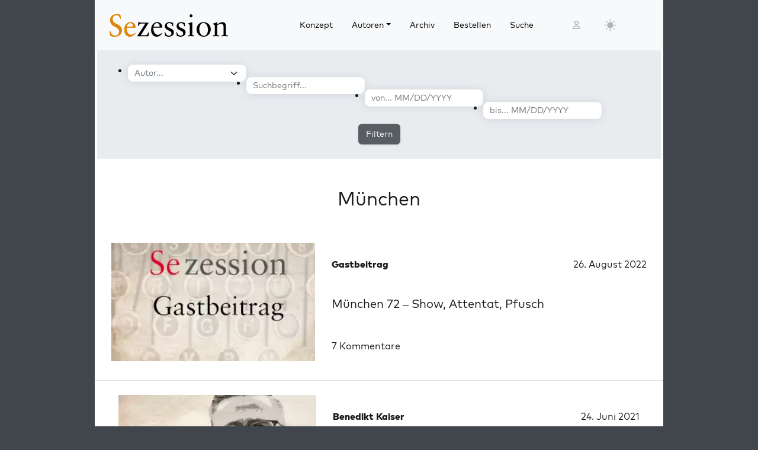

--- FILE ---
content_type: text/css
request_url: https://sezession.de/wp-content/themes/sez26/assets/sass/main.min.css?ver=202601041913
body_size: 6652
content:
@font-face{font-family:'ffmark';font-weight:200;font-style:normal;font-display:swap;src:url("../fonts/Mark-Extralight.woff2") format("woff2"),url("../fonts/Mark-Extralight.woff") format("woff"),url("../fonts/Mark-Extralight.ttf") format("ttf")}@font-face{font-family:'ffmark';font-weight:400;font-style:normal;font-display:swap;src:url("../fonts/Mark-Regular.woff2") format("woff2"),url("../fonts/Mark-Regular.woff") format("woff"),url("../fonts/Mark-Regular.ttf") format("ttf")}@font-face{font-family:'ffmark';font-weight:800;font-style:normal;font-display:swap;src:url("../fonts/Mark-Heavy.woff2") format("woff2"),url("../fonts/Mark-Heavy.woff") format("woff"),url("../fonts/Mark-Heavy.ttf") format("ttf")}@font-face{font-family:'sabon';font-weight:normal;font-style:normal;font-display:swap;src:url("../fonts/SabonLTStd-Roman.otf")}@font-face{font-family:'sabon';font-style:italic;font-display:swap;src:url("../fonts/SabonLTStd-Italic.otf")}@font-face{font-family:'fontawesome';font-weight:normal;font-style:normal;src:url("../fonts/fa-brands-400.eot");src:url("../fonts/fa-brands-400.eot") format("embedded-opentype"),url("../fonts/fa-brands-400.woff2") format("woff2"),url("../fonts/fa-brands-400.woff") format("woff"),url("../fonts/fa-brands-400.ttf") format("truetype"),url("../fonts/fa-brands-400.svg") format("svg");src:url("../fonts/fa-regular-400.eot");src:url("../fonts/fa-regular-400.eot") format("embedded-opentype"),url("../fonts/fa-regular-400.woff2") format("woff2"),url("../fonts/fa-regular-400.woff") format("woff"),url("../fonts/fa-regular-400.ttf") format("truetype"),url("../fonts/fa-regular-400.svg") format("svg");src:url("../fonts/fa-solid-900.eot");src:url("../fonts/fa-solid-900.eot") format("embedded-opentype"),url("../fonts/fa-solid-900.woff2") format("woff2"),url("../fonts/fa-solid-900.woff") format("woff"),url("../fonts/fa-solid-900.ttf") format("truetype"),url("../fonts/fa-solid-900.svg") format("svg")}@font-face{font-family:'sezession';src:url("../fonts/sezession.eot");src:url("../fonts/sezession.eot") format("embedded-opentype"),url("../fonts/sezession.ttf") format("truetype"),url("../fonts/sezession.woff") format("woff"),url("../fonts/sezession.svg") format("svg");font-weight:normal;font-style:normal;font-display:block}@-ms-viewport{width:device-width}html,body{min-width:385px}html{box-sizing:border-box}html{background-color:var(--bs-gray-700)}*,*:before,*:after{box-sizing:inherit}.container{max-width:960px}a{color:var(--bs-gray-600);transition:all .3s}a:hover{color:#e1840b}option:hover{background-color:#e1840b;color:var(--bs-white);outline:0}select:focus>option:checked{background:#e1840b !important;color:var(--bs-white)}@media only screen and (max-width:768px){html body{font-size:14px}}@media only screen and (min-width:992px){html body{font-size:16px}}@media only screen and (min-width:1200px){html body{font-size:18px}}h1,h2,h3,h4,h5,h6{font-family:'ffmark';font-weight:bold}::-moz-selection{background:var(--bs-gray-300)}::selection{background:var(--bs-gray-300)}.sez-body{font-family:'ffmark';font-size:14px;color:var(--bs-dark);background-color:var(--bs-gray-700)}.sez-brand{font-family:'sabon';line-height:40px;font-weight:normal;font-size:30px;margin-top:unset;margin-bottom:unset;color:var(--bs-dark)}.sez-brand-year{color:#e1840b}.sez-content h1{font-family:'ffmark';font-size:34px;font-weight:400;color:var(--bs-dark);line-height:42px}.sez-content h2{text-decoration:none;color:var(--bs-dark)}.sez-rundbrief-title{font-family:'ffmark';font-weight:400;font-size:18px;line-height:24px}.sez-rundbrief-text{font-family:'ffmark';font-weight:400;font-size:14px;line-height:20px;color:var(--bs-gray-700)}blockquote{padding:20px 20px 5px;position:relative}blockquote p{font-size:16px;font-style:italic;color:var(--bs-gray-600)}sub,sup{font-size:75%;line-height:100%}sup{vertical-align:60%}sub{vertical-align:-10%}.amp{font-family:Baskerville,"Goudy Old Style",Palatino,"Book Antiqua","Warnock Pro",serif;font-size:1.1em;font-style:italic;font-weight:normal;line-height:1em}.caps{font-size:90%}.dquo{margin-left:-0.4em}.quo{margin-left:-0.2em}.pull-single{margin-left:-0.15em}.push-single{margin-right:.15em}.pull-double{margin-left:-0.38em}.push-double{margin-right:.38em}audio{width:100%;margin-bottom:10px;border-radius:5px}[class^="icon-"],[class*=" icon-"]{font-family:'sezession' !important;font-style:normal;font-weight:normal;font-variant:normal;text-transform:none;line-height:1;-webkit-font-smoothing:antialiased;-moz-osx-font-smoothing:grayscale}.sez-btn-abo,.sez-btn-back2start,.sez-btn-comment-login,.sez-btn-comment-register,.sez-btn-comment-submit,.sez-btn-filter,.sez-btn-rundbrief,.sez-btn-weiter{font-weight:400;font-size:14px;color:var(--bs-white);background-color:var(--bs-gray-800);border-color:var(--bs-gray-800);box-shadow:0 1px 4px 0 var(--bs-gray-400);opacity:.8;transition:all .5s}.sez-btn-abo:hover,.sez-btn-back2start:hover,.sez-btn-comment-login:hover,.sez-btn-comment-register:hover,.sez-btn-comment-submit:hover,.sez-btn-filter:hover,.sez-btn-rundbrief:hover,.sez-btn-weiter:hover{background-color:var(--bs-gray-800);border:1px solid #e1840b;opacity:1}.sez-btn-abo:active,.sez-btn-back2start:active,.sez-btn-comment-login:active,.sez-btn-comment-register:active,.sez-btn-comment-submit:active,.sez-btn-filter:active,.sez-btn-rundbrief:active,.sez-btn-weiter:active{background-color:var(--bs-gray-600) !important;border-color:var(--bs-gray-600) !important}.sez-btn-abo:focus,.sez-btn-back2start:focus,.sez-btn-comment-login:focus,.sez-btn-comment-register:focus,.sez-btn-comment-submit:focus,.sez-btn-filter:focus,.sez-btn-rundbrief:focus,.sez-btn-weiter:focus{color:var(--bs-white);background-color:var(--bs-gray-600) !important;border-color:var(--bs-gray-600) !important}.sez-btn-rundbrief{font-size:12px}.sez-btn-more{font-family:'ffmark';font-weight:700;font-size:14px;color:var(--bs-dark);background-color:var(--bs-white);border-color:var(--bs-white);padding:0}.sez-btn-more:hover{color:#e1840b;background-color:var(--bs-white);border-color:var(--bs-white)}.sez-btn-more:active{color:#e1840b !important;background-color:var(--bs-gray-600);border-color:var(--bs-gray-600)}.sez-btn-more:focus{background-color:#e1840b !important;color:var(--bs-white);border-color:var(--bs-gray-600);box-shadow:0 1px 4px rgba(0,0,0,0.3)}.sez-scroll-to-top-btn{position:fixed;right:20px;bottom:20px;margin:0;padding:0;width:30px;height:30px;z-index:500;border-radius:50%;color:var(--bs-dark);background-color:var(--bs-white);border:1px solid var(--bs-gray-900);transition:all .3s}.sez-scroll-to-top-btn:hover{border:1px solid #e1840b}.sez-scroll-to-top-btn::after{font-family:'fontawesome';font-size:20px;content:'\f106';line-height:1;-webkit-font-smoothing:antialiased;-moz-osx-font-smoothing:grayscale}.offcanvas-header .btn-close{background:transparent url("data:image/svg+xml,%3csvgxmlns='http://www.w3.org/2000/svg'viewBox='001616'fill='%23000'%3e%3cpathd='M.293.293a110011.4140L86.58614.293.293a110111.4141.414L9.4148l6.2936.293a11001-1.4141.414L89.414l-6.2936.293a11001-1.414-1.414L6.5868.2931.707a110010-1.414z'/%3e%3c/svg%3e") center/1.5em auto no-repeat;height:2em}.sez-offcanvas{height:100vh}.bubble-icon{position:relative;display:inline-block;width:24px;height:24px;background-image:url("../img/bubble3.svg");background-repeat:no-repeat;background-size:contain;background-position:center;margin-left:1rem !important}@media(max-width:576px){.bubble-icon{margin-left:1rem !important}}@media(min-width:576px){.bubble-icon{margin-left:0rem !important}}@media(min-width:600px){.bubble-icon{margin-left:.4rem !important}}@media(min-width:630px){.bubble-icon{margin-left:.75rem !important}}@media(min-width:768px){.bubble-icon{margin-left:1rem !important}}.bubble-icon:hover{background-image:url("../img/bubble4.svg");transition:.3s ease-in-out}.bubble-icon::after{content:attr(data-zahl);position:absolute;top:45%;left:50%;transform:translate(-50%,-50%);color:var(--bs-white);font-size:12px;font-weight:normal}.bubble-icon:hover::after{color:var(--bs-dark)}.sez-veranstaltung-title{font-family:'ffmark';font-weight:400;font-size:18px;line-height:24px}.sez-veranstaltung-text{font-family:'ffmark';font-weight:400;font-size:14px;line-height:20px;color:var(--bs-gray-700)}.quillforms-popup-button{font-weight:400;font-size:14px;color:var(--bs-white);background-color:var(--bs-gray-800);border-color:var(--bs-gray-800);box-shadow:0 1px 4px 0 var(--bs-gray-400);opacity:.8;transition:all .5s}.quillforms-popup-button:hover{background-color:var(--bs-gray-800);border:1px solid #e1840b;opacity:1}.quillforms-popup-button:active{background-color:var(--bs-gray-600) !important;border-color:var(--bs-gray-600) !important}.quillforms-popup-button:focus{color:var(--bs-white);background-color:var(--bs-gray-600) !important;border-color:var(--bs-gray-600) !important}.sez-aktheft-row{height:200px}.sez-aktheft-title{font-family:'ffmark';font-weight:400;font-size:18px;color:var(--bs-dark)}.sez-aktheft-fig{position:relative;background-color:#e1840b;width:120px;height:200px}.sez-aktheft-img{box-shadow:0 5px 20px 0 var(--bs-gray-300);height:200px}.sez-aktheft-fig .sez-aktheft-img{opacity:1;transition:.3s ease-in-out}.sez-aktheft-fig .sez-aktheft-txt{position:absolute;bottom:30px;left:10px;color:var(--bs-white);font-size:14px;opacity:0;transition:.3s ease-in-out}.sez-aktheft-fig:hover .sez-aktheft-img{opacity:.3}.sez-aktheft-fig:hover .sez-aktheft-txt{opacity:1}#sez-archiv-page div.row{margin-top:15px}#sez-archiv-page div.row img{width:100%;height:auto}#sez-archiv-page div.row img:hover{opacity:.7}.sez-archiv-txt{font-size:13px;margin-top:.5rem}.sez-author-ul{line-height:2}.sez-row-post-date{height:30px !important;text-align:right}.sez-row-post-title{display:grid;place-items:center;height:100px !important}@media(min-width:768px){.sez-row-post-title{margin-bottom:35px}}.sez-row-post-search{display:grid;place-items:center;height:100px !important}.sez-row-post-excerpt{height:10px !important}.sez-row-post-author{height:30px !important}img.sez-author-img-xs{width:100%;margin-bottom:1rem}.sez-post-title{line-height:25px}.sez-lg-row{height:200px !important}.sez-md-row{height:200px !important}.sez-row-lg{border-top:1px solid var(--bs-gray-400);border-bottom:1px solid var(--bs-gray-400)}.sez-row-md{border-top:1px solid var(--bs-gray-400);border-bottom:1px solid var(--bs-gray-400)}.sez-row-sm{border-top:1px solid var(--bs-gray-400);border-bottom:1px solid var(--bs-gray-400)}.sez-row-xs{border-top:1px solid var(--bs-gray-400);border-left:1px solid var(--bs-gray-400)}a.sez-post-title{font-family:'ffmark';font-weight:normal;font-size:20px;color:var(--bs-dark);text-decoration:none}a.sez-post-title:hover{color:#e1840b}.sez-post-author-p{margin-top:20px}a.sez-post-author{font-family:'ffmark';font-weight:normal;font-size:16px;color:var(--bs-dark);text-decoration:none}a.sez-post-author:hover{color:#e1840b}a.sez-post-comments{font-family:'ffmark';font-weight:normal;font-size:16px;color:var(--bs-dark);text-decoration:none;margin-top:3px}a.sez-post-comments:hover{color:#e1840b}a.sez-post-date{font-family:'ffmark';font-weight:normal;font-size:16px;color:var(--bs-dark);text-decoration:none}.sez-post-author-img{height:200px;background-position:center;background-size:cover;margin-left:1rem;margin-right:1rem}.sez-post-author-img:hover{opacity:.7}.sez-card{border:0}.sez-bookslider{width:100vw;height:70vh;background-position:center;background-size:cover}.carouselBooks{border-bottom:1px solid var(--bs-gray-600)}.sez-product-image{max-height:17.5rem;max-width:13.5rem;margin:0rem 0rem .3125rem 0rem;display:block;text-align:center}.sez-img-fig{position:relative;height:280px}@media(min-width:920px){.sez-img-fig:hover{height:300px}}.sez-img-fig .sez-book-img{position:absolute;box-shadow:0 5px 20px var(--bs-gray-300);height:auto;width:auto;top:0;left:0;right:0;margin:auto;display:inline-block;vertical-align:middle;z-index:500;opacity:1;transition:.3s ease-in-out}.sez-img-fig .sez-book-txt{position:absolute;height:225px;margin:10px;color:var(--bs-white);font-size:12px;opacity:0;transition:.3s ease-in-out}.sez-img-fig:hover{background-color:#e1840b}.sez-img-fig:hover .sez-book-img{opacity:.1}.sez-img-fig:hover .sez-book-txt{opacity:1}section.vertical-books{width:95%;margin:20px auto}section.vertical-books .slick-slide{margin:0}section.vertical-books .slick-slide img{width:100%}section.vertical-books .slick-slide{padding-left:20px;padding-right:20px;transition:all ease-in-out .3s;opacity:1}section.vertical-books .slick-active{opacity:1}section.vertical-books .slick-current{opacity:1}.cat-page-title{text-align:center;font-size:2rem;font-weight:400;margin-bottom:30px}.cat-sort-group{font-family:'ffmark';font-size:1.5rem;font-weight:400;color:#e1840b}.cat-sort-group a{text-decoration:none}.cat-post-title a{font-size:1rem;font-family:'ffmark';font-weight:normal;text-decoration:none;color:var(--bs-dark)}.cat-post-title a:hover{color:#e1840b}.cat-posts,a{text-decoration:none}.cat-filter-div{background-color:var(--bs-gray-200)}.cat-filter{text-align:center}.cat-filter a{text-decoration:none}.cat-filter ul{display:inline-block}.cat-filter li{list-style:none;display:inline-block;padding-right:12px;font-size:1.5rem}.cat-filter ul>li>ul:not(.children){margin-left:0}#sez-comments{background:var(--bs-gray-200)}#sez-comments h3{font-family:'ffmark';font-weight:400;color:var(--bs-dark)}.sez-comment-content{border-bottom:1px solid var(--bs-white)}.logged-in-as{font-size:1.2em}.comment-form-comment>label{display:none}#cookie-notice{background-color:var(--bs-gray-700) !important;color:white}.sez-btn-cookie{font-weight:400 !important;font-size:14px !important;color:white;border-color:var(--bs-gray-800) !important}.sez-btn-cookie:hover{color:#e1840b !important;border-color:var(--bs-gray-600) !important}.sez-btn-cookie:active{color:#e1840b !important;color:var(--bs-gray-600) !important;border-color:var(--bs-gray-600) !important}.sez-btn-cookie:focus{background-color:#e1840b !important;color:var(--bs-white) !important;border-color:var(--bs-gray-600) !important;box-shadow:0 1px 4px 0 var(--bs-gray-400) !important}[data-bs-theme="dark"]{--bs-dark:#d8d5d0;--bs-white:#181a1b;--bs-gray-900:#1f2123;--bs-gray-700:#b2aca2;--bs-gray-600:#9e9689;--bs-gray-300:#343a40;--bs-gray-200:#232627;--bs-gray-100:#1b1e1f;--bs-body-bg:#181a1b;--bs-white-rgb:24,26,27;--bs-light-rgb:27,30,31}[data-bs-theme="dark"] html,[data-bs-theme="dark"] #cookie-notice,[data-bs-theme="dark"] .sez-body{background-color:#353a3c !important}[data-bs-theme="dark"] .text-black{color:#e8e6e3 !important}[data-bs-theme="dark"] .navbar-brand,[data-bs-theme="dark"] .sez-logo-sezbelt{content:"";display:block;background-image:url("/img/frontend/sez26_logo_dunkel.svg");background-position:center center;background-repeat:no-repeat;height:50px;width:200px}[data-bs-theme="dark"] .icon-logo_sez23 .path3:before{color:white}[data-bs-theme="dark"] .sez-blog-footer,[data-bs-theme="dark"] .sez-blog-footer a,[data-bs-theme="dark"] .sez-aktheft-fig .sez-aktheft-txt,[data-bs-theme="dark"] .sez-img-fig .sez-book-txt{color:var(--bs-dark)}[data-bs-theme="dark"] #sez-order-form form input,[data-bs-theme="dark"] #sez-order-form form select,[data-bs-theme="dark"] #sez-order-form form textarea,[data-bs-theme="dark"] #sez-head-search form input,[data-bs-theme="dark"] #sez-filter-research input,[data-bs-theme="dark"] #sez-filter-research select{box-shadow:none;-moz-box-shadow:none;-webkit-box-shadow:none}[data-bs-theme="dark"] .sez-scroll-to-top-btn,[data-bs-theme="dark"] .sez-btn-abo,[data-bs-theme="dark"] .sez-btn-back2start,[data-bs-theme="dark"] .sez-btn-comment-login,[data-bs-theme="dark"] .sez-btn-comment-register,[data-bs-theme="dark"] .sez-btn-comment-submit,[data-bs-theme="dark"] .sez-btn-filter,[data-bs-theme="dark"] .sez-btn-rundbrief,[data-bs-theme="dark"] .sez-btn-weiter{color:var(--bs-dark);box-shadow:none}[data-bs-theme="dark"] use[href="#sun-fill"],[data-bs-theme="dark"] use[href="#moon-stars-fill"]{fill:var(--bs-dark) !important}[data-bs-theme="dark"] .sez-footer-sitelinks{border-top-color:rgba(133,124,110,0.2)}[data-bs-theme="dark"] .sez-comment-content{border-bottom-color:rgba(133,124,110,0.2)}[data-bs-theme="dark"] tox{box-shadow:none;color:#cac5be;-webkit-tap-highlight-color:transparent;text-decoration-color:initial;text-shadow:none}[data-bs-theme="dark"] tox-tinymce{border-color:#35393b;box-shadow:none}[data-bs-theme="dark"] tox .tox-toolbar-overlord{background-color:#181a1b}[data-bs-theme="dark"] tox .tox-toolbar,[data-bs-theme="dark"] tox .tox-toolbar__overflow,[data-bs-theme="dark"] tox .tox-toolbar__primary{background-color:#181a1b;background-image:repeating-linear-gradient(#282b2d 0,#282b2d 1px,rgba(0,0,0,0) 1px,rgba(0,0,0,0) 39px)}[data-bs-theme="dark"] .tox .tox-tbtn svg{fill:#cac5be}[data-bs-theme="dark"] .tox:not(.tox-tinymce-inline) .tox-editor-header{background-color:#181a1b;border-bottom-color:initial;box-shadow:rgba(27,38,50,0.1) 0 2px 2px -2px,rgba(27,38,50,0.07) 0 8px 8px -4px}[data-bs-theme="dark"] .tox :not(svg):not(rect){background-image:initial;background-color:initial;border-color:initial;box-shadow:none;outline-color:initial}[data-bs-theme="dark"] .tox :not(svg):not(rect){color:inherit;-webkit-tap-highlight-color:inherit;text-decoration-color:inherit;text-shadow:inherit}[data-bs-theme="dark"] .tox .tox-edit-area__iframe{background-color:var(--bs-gray-400);border-color:initial}[data-bs-theme="dark"] .sez-order-textform,[data-bs-theme="dark"] #sez-order-form .form-control{color:var(--bs-dark)}[data-bs-theme="dark"] #sez-order-form select.form-control,[data-bs-theme="dark"] #sez-order-form input.form-control,[data-bs-theme="dark"] #sez-order-form textarea.form-control{border:1px solid var(--bs-gray-300)}[data-bs-theme="dark"] #sez-order-form select.form-control:hover,[data-bs-theme="dark"] #sez-order-form input.form-control:hover,[data-bs-theme="dark"] #sez-order-form textarea.form-control:hover{border:1px solid #e1840b}[data-bs-theme="dark"] .shariff .theme-white a{border-color:#3a3e41;background-color:#181a1b !important}[data-bs-theme="dark"] .shariff .theme-white a:hover{background-color:#222426 !important}[data-bs-theme="dark"] .slick-dots li button:before{color:white}.sez-donation{background-color:var(--bs-gray-100)}.sez-donation h4{font-family:'ffmark';font-weight:400;color:#e1840b}#sez-donation-box{padding:10px;border:1px solid var(--bs-gray-600);font-size:16px}#sez-donation-txt{text-align:justify;padding:10px}#sez-donation-bank{line-height:28px;font-weight:500;font-size:18px}#sez-donation-bank a{text-transform:uppercase;text-decoration:none;color:var(--bs-dark)}#sez-donation-bank a:hover{color:#e1840b}.sez-blog-footer{color:var(--bs-white);background-color:var(--bs-gray-900)}.sez-blog-footer a{color:var(--bs-white);text-decoration:none}.sez-blog-footer a:hover{color:#e1840b}h3.sez-footer-author{font-size:1.25rem}.sez-footer-sitelinks{border-top:1px solid var(--bs-black)}.sez-footer-sitelinks a{font-size:13px;color:var(--bs-white);opacity:.7;padding-left:10px}header{transition:all .5s ease;opacity:0}header.sez-sticky{opacity:1;top:0;position:-webkit-sticky;padding-left:1px;position:sticky;z-index:1020;-webkit-animation:smoothScroll 1s forwards;animation:smoothScroll 1s forwards}@-webkit-keyframes smoothScroll{0{transform:translateY(-80px)}100%{transform:translateY(0)}}@keyframes smoothScroll{0{transform:translateY(-80px)}100%{transform:translateY(0)}}.sez-login-menu{color:var(--bs-gray-500)}#sez-grid{display:grid;grid-template-columns:20% 50%}[data-bs-theme="light"]{--bs-dark:#191919;--bs-gray-700:#41464d;--bs-tertiary-bg:#e9ecef}[data-bs-theme="light"] .navbar-brand,[data-bs-theme="light"] .sez-logo-sezbelt{content:"";display:block;background-image:url("/img/frontend/sez26_logo_hell.svg");background-position:center center;background-repeat:no-repeat;height:50px;width:200px}.vertical-movies .slick-slide img{width:unset !important}.vertical-movies .slick-slide img:hover{opacity:.7}.vertical-movies .slick-slide div div{display:flex !important;justify-content:center}.vertical-movies .slider{width:auto;margin:30px 50px 50px}.vertical-movies .slick-dots{bottom:-30px}.vertical-movies{width:100%}.vertical-movies .slick-list{margin-left:15px;margin-right:15px}img.sez-movie-img{cursor:pointer}.nav-link:hover{color:#e1840b !important}.navbar-nav li a.nav-link.active{color:#e1840b !important}.dropdown-item{font-size:14px}.dropdown-item:hover{color:#e1840b !important}.dropdown-item.active,.dropdown-item:active{color:var(--bs-white) !important;background-color:#e1840b !important}.dropdown-item:focus,.dropdown-item:hover{background-color:var(--bs-dropdown-link-hover-bg)}.sez-bi{width:1.5em;height:1.5em;vertical-align:-0.125em}#sez-theme.dropdown-toggle::after{content:unset !important}use[href="#sun-fill"],use[href="#moon-stars-fill"]{fill:var(--bs-gray-500) !important}use[href="#sun-fill"]:hover,use[href="#moon-stars-fill"]:hover{fill:#e1840b !important;transition:all .3s;-webkit-transition:all .3s;-moz-transition:all .3s;-o-transition:all .3s}.sez-order-abo-content{font-family:'ffmark';color:white !important;background-color:#e1840b;padding:10px}.sez-order-abo-content h2{font-size:20px;font-weight:400;line-height:22px;text-align:center}.sez-order-abo-content h5{text-align:right;color:white !important}.sez-order-abo-content p{text-align:center;height:60px}.sez-order-textform{color:var(--bs-gray-600)}.sez-order-textform h5{margin-top:15px}.sez-order-textform p{text-align:justify;margin-bottom:2rem}.sez-order-textform ul{margin-bottom:2rem}#sez-order-form .form-group,#sez-order-form .form-floating{margin-bottom:1rem}#sez-order-form .form-floating input{padding-top:2rem}#sez-order-form label{display:inline-block;margin-bottom:.5rem;font-weight:400}#sez-order-form .form-control{font-size:14px;margin-right:10px;padding:.5rem .75rem;color:var(--bs-gray-600)}#sez-order-form .form-control{font-size:14px;border:1px solid var(--bs-gray-100);border-radius:.5rem;box-shadow:0 1px 15px 0 var(--bs-gray-400);-moz-box-shadow:0 1px 15px 0 var(--bs-gray-400);-webkit-box-shadow:0 1px 15px 0 var(--bs-gray-400);transition:all .3s;-webkit-transition:all .3s;-moz-transition:all .3s;-o-transition:all .3s}#sez-order-form .form-control:focus{box-shadow:none;border:1px solid #e1840b;border-radius:.5rem}#sez-order-form .form-control:hover{box-shadow:none;border:1px solid #e1840b;border-radius:.5rem}#sez-order-form .form-check{margin-bottom:.75rem}#sez-order-form .form-check-input:checked{background-color:#e1840b;border-color:#e1840b}#sez-order-form .form-check-input:focus{border:1px solid #e1840b}#sez-order-form .form-check-input:hover{border:1px solid #e1840b}.sez-filter-div{background-color:var(--bs-gray-200)}#sez-filter-research input,#sez-filter-research select{font-size:14px;-webkit-appearance:none;appearance:none;background-color:var(--bs-white);border:1px solid var(--bs-gray-100);border-radius:.5rem;box-shadow:0 1px 15px 0 var(--bs-gray-400);-moz-box-shadow:0 1px 15px 0 var(--bs-gray-400);-webkit-box-shadow:0 1px 15px 0 var(--bs-gray-400);transition:all .3s;-webkit-transition:all .3s;-moz-transition:all .3s;-o-transition:all .3s;width:200px}#sez-filter-research input:focus,#sez-filter-research input:hover,#sez-filter-research select:focus,#sez-filter-research select:hover{box-shadow:none;border:1px solid #e1840b;border-radius:.5rem}#sez-filter-research select,#sez-filter-research input[type="text"],#sez-filter-research input[type="date"],#sez-filter-research input[type="submit"]{margin-right:0;margin-bottom:0;float:left;outline:0;border-radius:.5rem;padding:3px;padding-left:10px;vertical-align:top;color:var(--bs-gray);background-color:var(--bs-white)}#sez-filter-research select{height:29px;width:200px}#sez-filter-research option{color:var(--bs-dark)}.sez-no-result{font-weight:400;font-size:24px}.hilite{background-color:var(--bs-yellow)}.sez-search-pagination{display:inline-block}.page-numbers.current{padding:8px 16px;text-decoration:none;float:left;background-color:#e1840b}.page-numbers.dots{padding:8px 16px;text-decoration:none;float:left}a.page-numbers{padding:8px 16px;text-decoration:none;float:left}a.page-numbers:hover{background-color:#e1840b;color:var(--bs-dark)}#sez-head-search form button{-webkit-appearance:none;appearance:none;background-color:var(--bs-white);border-radius:0;border:0;box-shadow:none;box-sizing:border-box;color:var(--bs-gray-700);cursor:pointer;display:inline-block;height:20px;line-height:1;margin-left:2px;margin-top:4px;padding:0;position:absolute;text-decoration:none;text-shadow:none !important;vertical-align:top;white-space:nowrap;width:26px}#sez-head-search form input{font-size:14px;border:1px solid var(--bs-gray-100);border-radius:.5rem;box-shadow:0 1px 15px 0 var(--bs-gray-400);-moz-box-shadow:0 1px 15px 0 var(--bs-gray-400);-webkit-box-shadow:0 1px 15px 0 var(--bs-gray-400);transition:all .3s;-webkit-transition:all .3s;-moz-transition:all .3s;-o-transition:all .3s}#sez-head-search form input:focus{box-shadow:none;border:1px solid #e1840b;border-radius:.5rem}#sez-head-search form input:hover{box-shadow:none;border:1px solid #e1840b;border-radius:.5rem}#sez-head-search form input[type="text"]{margin-right:0;margin-bottom:0;float:left;outline:0;border-radius:.5rem;padding:3px;padding-left:30px;vertical-align:top}.searchwp-live-search-results{box-sizing:border-box;background:var(--bs-white) !important;border-radius:3px}.sez-sezbelt{background-color:var(--bs-gray-200)}img.s6{width:100%;height:auto}img.s6-future{width:90%;height:auto}.s6{box-shadow:0 1px 4px 0 var(--bs-gray-400)}.s6:before,.s6:after{content:"";position:absolute;z-index:-1;box-shadow:0 0 20px 0 var(--bs-gray-400);top:10px;bottom:10px;left:0;right:0;border-radius:100px / 10px}.s6:after{right:10px;left:auto;transform:skew(8deg) rotate(3deg)}.s6:hover{opacity:.7}.s6-future{opacity:.4}.s6-future:hover{opacity:.4 !important}.sez-row-single-post-date{color:var(--bs-gray-700);font-weight:normal}.sez-single-post-excerpt p{text-align:justify}.sez-single-post-body{font-family:'ffmark';font-weight:400;font-size:16px;color:var(--bs-dark);text-decoration:none;margin-top:-10px}.sez-single-post-body .textLayer{text-align:justify}.sez-single-post-body p{text-align:justify}.sez-single-post-body p img.alignleft{float:left;margin-right:10px}.sez-single-post-body p img.alignright{float:right;margin-left:10px}.sez-single-post-body a:hover{color:#e1840b}.sez-single-post-excerpt{font-family:'ffmark';font-weight:400;font-size:16px;color:var(--bs-dark);text-decoration:none}.sez-single-author-li:hover{opacity:.7}li.sez-single-author-li a{text-decoration:none}.sez-single-author-li img{height:25px}.sez-single-author-description{font-size:1rem}p.sez-single-post-author-comments{font-family:'ffmark';font-weight:400;font-size:20px;color:var(--bs-dark);text-decoration:none}a.sez-single-post-author{font-family:'ffmark';font-weight:400;font-size:20px;color:var(--bs-dark);text-decoration:none}a.sez-single-post-author:hover{color:#e1840b}a.sez-single-post-comments{font-family:'ffmark';font-weight:400;font-size:20px;color:var(--bs-dark);text-decoration:none}a.sez-single-post-comments:hover{color:#e1840b}.sez-single-author-box{margin:30px}@media(min-width:768px){.sez-single-author-box{margin-left:-80px;float:left}}.sez-single-author-box-img:hover{opacity:.7}.sez-single-author-box-img img{width:100%}.sez-single-author-box-socials li{list-style:none;display:inline-block}.sez-social-navbar{margin-top:200px;margin-left:10rem;position:fixed}.sez-site-single-main .col-xs-4{float:left;width:33.333333%}.sez-site-single-main .col-xs-4 img:hover{opacity:.7}.sez-site-single-main .col-xs-8{float:left;width:66.666666%;padding-left:15px;padding-right:15px}.sez-site-single-main .col-xs-8 h4:hover{opacity:.7}.sez-site-single-main .col-xs-8 h4{font-family:'sabon';font-weight:normal}.sez-mag-thumbnail img{width:100%;height:auto;box-shadow:0 5px 20px var(--bs-gray-300)}.sez-mag-other img{max-width:98px;max-height:163px;width:auto;height:auto;display:block;box-shadow:0 5px 20px var(--bs-gray-300)}.sez-mag-other img:hover{opacity:.7}.sez-site-single-main{color:var(--bs-dark)}.sez-site-single-main h1,.sez-site-single-main h4,.sez-site-single-main h5{font-weight:400;color:var(--bs-gray-700)}.sez-site-single-main h1{font-size:34px;line-height:37px}.sez-site-single-main h4{font-family:"Sabon";font-size:27px;line-height:30px}.sez-site-single-main h5{font-family:"Sabon";font-size:22px;line-height:24px}.slick-prev,.slick-next{width:30px;height:30px;z-index:500;border-radius:50%;background-color:inherit;border:1px solid #e1840b}.slick-prev:hover,.slick-next:hover{background-color:#e1840b;opacity:.7}.slick-prev:before{content:'\f104';font-family:'fontawesome';font-size:20px;line-height:1;color:var(--bs-dark);-webkit-font-smoothing:antialiased;-moz-osx-font-smoothing:grayscale}.slick-next:before{content:'\f105';font-family:'fontawesome';font-size:20px;line-height:1;color:var(--bs-dark);-webkit-font-smoothing:antialiased;-moz-osx-font-smoothing:grayscale}.slick-prev{left:-35px}.slick-next{right:-35px}@media(max-width:576px){.sez-socials{display:none;visibility:hidden}}.sez-icon-link:hover{color:#e1840b !important}a.sez-icon-link{text-decoration:none;color:var(--bs-gray-600) !important}.icon-logo_antaios:before{font-family:'sezession';content:"\e900";text-decoration:none}li.sez-single-author-li a.sez-icon-link span.icon-logo_antaios{font-size:1.5rem}.icon-logo_ifs:before{font-family:'sezession';content:"\e901";text-decoration:none}.icon-logo_sez22 .path1:before{font-family:'sezession';content:"\e902";color:#e1840a}.icon-logo_sez22 .path2:before{font-family:'sezession';content:"\e903";margin-left:-1.806640625em;color:#e1840a}.icon-logo_sez22 .path3:before{font-family:'sezession';content:"\e904";margin-left:-1.806640625em;color:black}.icon-logo_sez22 .path4:before{font-family:'sezession';content:"\e905";margin-left:-1.806640625em;color:#e1840a}.icon-logo_sez22 .path5:before{font-family:'sezession';content:"\e906";margin-left:-1.806640625em;color:#e1840a}.icon-logo_sez23 .path1:before{font-family:'sezession';content:"\e902";color:#e1840b}.icon-logo_sez23 .path2:before{font-family:'sezession';content:"\e903";margin-left:-1.806640625em;color:#e1840b}.icon-logo_sez23 .path3:before{font-family:'sezession';content:"\e904";margin-left:-1.806640625em;color:black}.icon-logo_sez23 .path4:before{font-family:'sezession';content:"\e905";margin-left:-1.806640625em;color:#e1840b}.icon-logo_sez23 .path5:before{font-family:'sezession';content:"\e906";margin-left:-1.806640625em;color:#e1840b}.tox .tox-tbtn:hover{background:#e1840b !important}.tox .tox-tbtn--enabled,.tox .tox-tbtn--enabled:hover{background:#e1840b !important}
